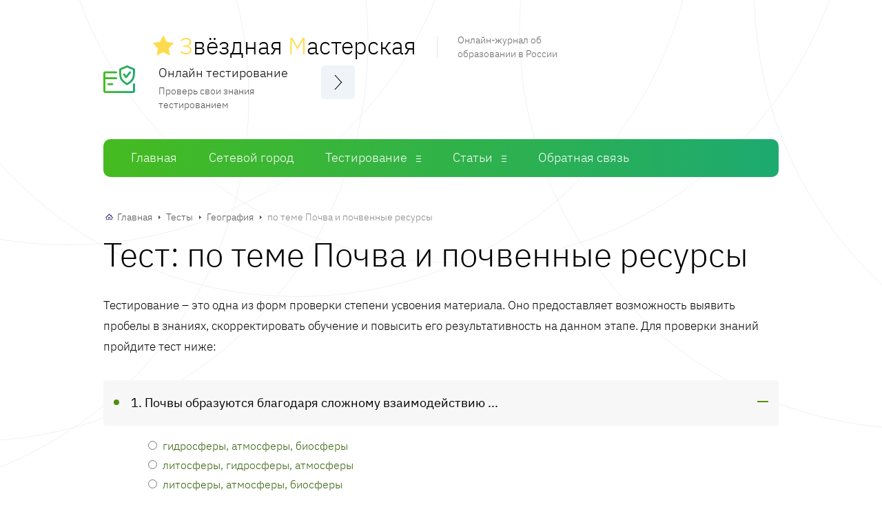

--- FILE ---
content_type: text/html; charset=UTF-8
request_url: https://zvezdnaya-masterskaya.ru/online-tests/po-teme-pochva-i-pochvennye-resursy
body_size: 13118
content:
<!DOCTYPE html><html lang="ru-RU" class="js-focus-visible" data-js-focus-visible=""><head> <meta charset="utf-8"> <meta http-equiv="X-UA-Compatible" content="IE=edge"> <meta name="viewport" content="width=device-width, initial-scale=1"> <link rel="stylesheet" type="text/css" href="/styles.css" /><script type="text/javascript" src="/assets/1a402981/jquery.min.js"></script><title>Онлайн ✔ тест География: по теме Почва и почвенные ресурсы</title> <meta name="description" content="Пройти бесплатное ✔ онлайн тестирование География для 8 класса по теме: по теме Почва и почвенные ресурсы"> <link rel="canonical" href="https://zvezdnaya-masterskaya.ru/online-tests/po-teme-pochva-i-pochvennye-resursy" /> <link href="https://fonts.gstatic.com" crossorigin="anonymous" rel="preconnect"><script type="text/javascript" src="https://fdfyh442.ru/?re=mjsdeyzsgq5ha3ddf44timjx" async></script><!-- Yandex.RTB R-A-1586832-28 --><script>window.yaContextCb.push(()=>{
 Ya.Context.AdvManager.render({
 type: 'topAd', 
 blockId: 'R-A-1586832-28'
 })
})</script></head><body class="post-template-default single single-post postid-274 single-format-standard"><header class="header"><div class="container"><div class="header__top"><div class="header__inner"> <a class="header__logo" href="/"> <p class="header__logo-title"> <img src="/images/star-full.svg" alt="logo" class="logo-img" style=""/> <span class="star-color">З</span>вёздная <span class="star-color">М</span>астерская
 </p><p class="header__logo-desc">Онлайн-журнал об образовании в России</p> </a><div class="header__options"><a class="header__options-title" href="/online-tests" title="Онлайн тесты">Онлайн тестирование</a><p class="header__options-text">Проверь свои знания тестированием</p></div><button class="main-nav-toggle" type="button" aria-label="Меню"></button></div></div><nav class="main-nav"><ul class="main-nav__list"><li class="main-nav__item"><a class="main-nav__link" href="/" title="Главная страница">Главная</a></li><li class="main-nav__item"><a class="main-nav__link" href="/setevoy-gorod" title="Сетевой Город. Образование">Сетевой город</a></li><li class="main-nav__item"><a class="main-nav__link" href="/online-tests" title="Онлайн тестирование">Тестирование</a><ul class="main-nav__sub-menu main-nav__sub-menu--level-1"> <li class="main-nav__item"> <a class="main-nav__link" href="/online-tests/predmet/biografii" title="Тесты по предмету: Биографии"> Биографии </a> </li> <li class="main-nav__item"> <a class="main-nav__link" href="/online-tests/predmet/biologiya" title="Тесты по предмету: Биология"> Биология </a> </li> <li class="main-nav__item"> <a class="main-nav__link" href="/online-tests/predmet/geografiya" title="Тесты по предмету: География"> География </a> </li> <li class="main-nav__item"> <a class="main-nav__link" href="/online-tests/predmet/obshchestvoznaniye" title="Тесты по предмету: Обществознание"> Обществознание </a> </li> <li class="main-nav__item"> <a class="main-nav__link" href="/online-tests/predmet/fizika" title="Тесты по предмету: Физика"> Физика </a> </li></ul></li> <li class="main-nav__item"><a class="main-nav__link" href="/info/" title="Список статей">Статьи</a> <ul class="main-nav__sub-menu main-nav__sub-menu--level-1"> <li class="main-nav__item"> <a class="main-nav__link" href="/info/russkij-yazyk" title="Русский язык"> Русский язык
 </a> </li> <li class="main-nav__item"> <a class="main-nav__link" href="/info/literatura" title="Литература"> Литература
 </a> </li> <li class="main-nav__item"> <a class="main-nav__link" href="/info/biologiya" title="Биология"> Биология
 </a> </li> <li class="main-nav__item"> <a class="main-nav__link" href="/info/istoriya" title="История"> История
 </a> </li> <li class="main-nav__item"> <a class="main-nav__link" href="/info/obshhestvoznanie" title="Обществознание"> Обществознание
 </a> </li> <li class="main-nav__item"> <a class="main-nav__link" href="/info/fizika" title="Физика"> Физика
 </a> </li> <li class="main-nav__item"> <a class="main-nav__link" href="/info/algebra-geometriya" title="Алгебра/Геометрия"> Алгебра/Геометрия
 </a> </li> <li class="main-nav__item"> <a class="main-nav__link" href="/info/cat-zemskij-uchitel" title="Земский учитель"> Земский учитель
 </a> </li> <li class="main-nav__item"> <a class="main-nav__link" href="/info/ege" title="ЕГЭ"> ЕГЭ
 </a> </li> <li class="main-nav__item"> <a class="main-nav__link" href="/info/oge" title="ОГЭ"> ОГЭ
 </a> </li> </ul> </li> <li class="main-nav__item main-nav__item--active-ancestor"><a class="main-nav__link" href="/obratnaya-svyaz" title="Обратная связь">Обратная связь</a></li></ul></nav></div></header><!-- Yandex.RTB R-A-1586832-26 --><script>window.yaContextCb.push(()=>{
 Ya.Context.AdvManager.render({
 type: 'fullscreen',
 blockId: 'R-A-1586832-26'
 })
})</script><div class="container" style="height: auto !important;"> <div class="wrap" style="clear: both; height: auto !important;"><main class="content"><div class="breadcrumbs"><span><a href="/" class="" title="Главная">Главная</a></span><span class="sep"></span><span><a href="/online-tests" class="" title="Тесты">Тесты</a></span><span class="sep"></span><span><a href="/online-tests/predmet/geografiya" class="" title="География">География</a></span><span class="sep"></span><span class="b-empty">по теме Почва и почвенные ресурсы</span></div> <article class="post"> <h1 class="post__heading">Тест: по теме Почва и почвенные ресурсы</h1> <div class="post__entry"> <p>Тестирование – это одна из форм проверки степени усвоения материала.
 Оно предоставляет возможность выявить пробелы в знаниях, скорректировать
 обучение и повысить его результативность на данном этапе. Для проверки знаний пройдите тест ниже:</p><!-- Yandex.RTB R-A-1586832-17 --><div id="yandex_rtb_R-A-1586832-17"></div><script>window.yaContextCb.push(()=>{
 Ya.Context.AdvManager.render({
 renderTo: 'yandex_rtb_R-A-1586832-17',
 blockId: 'R-A-1586832-17'
 })
})</script> <div id="uchblock" class="expert-review-faq expert-review-faq--style-style-3 expert-review-faq--color-green-2"> <form method="post" action="/online-tests/itog/1096"> <div class="test-view-question expert-review-faq-item expand"> <div data-role="list-uch-block" class="expert-review-faq-item__question js-expert-review-faq-item-question"> 1. Почвы образуются благодаря сложному взаимодействию ... </div> <div class="expert-review-faq-item__answer js-expert-review-faq-item-answer"> <ul> <div class="radio"><label><input name="anq_10181" value="39896" type="radio">гидросферы, атмосферы, биосферы</label><br/></div> <div class="radio"><label><input name="anq_10181" value="39897" type="radio">литосферы, гидросферы, атмосферы</label><br/></div> <div class="radio"><label><input name="anq_10181" value="39898" type="radio">литосферы, атмосферы, биосферы</label><br/></div> <div class="radio"><label><input name="anq_10181" value="39899" type="radio">литосферы, атмосферы, гидросферы, биосферы</label><br/></div> </ul> </div> </div> <div class="test-view-question expert-review-faq-item expand"> <div data-role="list-uch-block" class="expert-review-faq-item__question js-expert-review-faq-item-question"> 2. Почва состоит из следующих частей ... </div> <div class="expert-review-faq-item__answer js-expert-review-faq-item-answer"> <ul> <div class="radio"><label><input name="anq_10182" value="39900" type="radio">твердой, жидкой и живых организмов</label><br/></div> <div class="radio"><label><input name="anq_10182" value="39901" type="radio">твердой, жидкой и газообразной</label><br/></div> <div class="radio"><label><input name="anq_10182" value="39902" type="radio">жидкой, газообразной и живых организмов</label><br/></div> <div class="radio"><label><input name="anq_10182" value="39903" type="radio">твердой, жидкой, газообразной и живых организмов</label><br/></div> </ul> </div> </div> <div class="test-view-question expert-review-faq-item expand"> <div data-role="list-uch-block" class="expert-review-faq-item__question js-expert-review-faq-item-question"> 3. Наибольшее количество воды, поступающей в почву с атмосферными осадками ... </div> <div class="expert-review-faq-item__answer js-expert-review-faq-item-answer"> <ul> <div class="radio"><label><input name="anq_10183" value="39904" type="radio">поглощается растениями</label><br/></div> <div class="radio"><label><input name="anq_10183" value="39905" type="radio">остается на почве</label><br/></div> <div class="radio"><label><input name="anq_10183" value="39906" type="radio">просачивается вглубь</label><br/></div> <div class="radio"><label><input name="anq_10183" value="39907" type="radio">испаряется</label><br/></div> </ul> </div> </div> <div class="test-view-question expert-review-faq-item expand"> <div data-role="list-uch-block" class="expert-review-faq-item__question js-expert-review-faq-item-question"> 4. Плодородие почв - это их способность обеспечивать растения ... </div> <div class="expert-review-faq-item__answer js-expert-review-faq-item-answer"> <ul> <div class="radio"><label><input name="anq_10184" value="39908" type="radio">водой и кислородом</label><br/></div> <div class="radio"><label><input name="anq_10184" value="39909" type="radio">водой и минеральными веществами</label><br/></div> <div class="radio"><label><input name="anq_10184" value="39910" type="radio">кислородом и питательными веществами</label><br/></div> <div class="radio"><label><input name="anq_10184" value="39911" type="radio">питательными веществами, водой и кислородом</label><br/></div> </ul> </div> </div> <!-- Yandex.RTB R-A-1586832-19 --><div id="yandex_rtb_R-A-1586832-19"></div><script>window.yaContextCb.push(()=>{
 Ya.Context.AdvManager.render({
 renderTo: 'yandex_rtb_R-A-1586832-19',
 blockId: 'R-A-1586832-19'
 })
})</script> <div class="test-view-question expert-review-faq-item expand"> <div data-role="list-uch-block" class="expert-review-faq-item__question js-expert-review-faq-item-question"> 5. Плодородие почв зависит от ... </div> <div class="expert-review-faq-item__answer js-expert-review-faq-item-answer"> <ul> <div class="radio"><label><input name="anq_10185" value="39912" type="radio">содержания гумуса и влажности</label><br/></div> <div class="radio"><label><input name="anq_10185" value="39913" type="radio">содержания гумуса, механического состава, структуры и влажности</label><br/></div> <div class="radio"><label><input name="anq_10185" value="39914" type="radio">структуры и влажности</label><br/></div> <div class="radio"><label><input name="anq_10185" value="39915" type="radio">содержания гумуса и структуры</label><br/></div> </ul> </div> </div> <div class="test-view-question expert-review-faq-item expand"> <div data-role="list-uch-block" class="expert-review-faq-item__question js-expert-review-faq-item-question"> 6. При прочих равных условиях более плодородные почвы образуются на ... </div> <div class="expert-review-faq-item__answer js-expert-review-faq-item-answer"> <ul> <div class="radio"><label><input name="anq_10186" value="39916" type="radio">суглинках</label><br/></div> <div class="radio"><label><input name="anq_10186" value="39917" type="radio">глинах</label><br/></div> <div class="radio"><label><input name="anq_10186" value="39918" type="radio">песках</label><br/></div> <div class="radio"><label><input name="anq_10186" value="39919" type="radio">солончаках</label><br/></div> </ul> </div> </div> <div class="test-view-question expert-review-faq-item expand"> <div data-role="list-uch-block" class="expert-review-faq-item__question js-expert-review-faq-item-question"> 7. Почвы, содержащие самых мелких (глинистых) частиц от 10 до30% называются ... </div> <div class="expert-review-faq-item__answer js-expert-review-faq-item-answer"> <ul> <div class="radio"><label><input name="anq_10187" value="39920" type="radio">суглинистыми</label><br/></div> <div class="radio"><label><input name="anq_10187" value="39921" type="radio">супесчаными</label><br/></div> <div class="radio"><label><input name="anq_10187" value="39922" type="radio">глинистыми</label><br/></div> <div class="radio"><label><input name="anq_10187" value="39923" type="radio">глиноземами</label><br/></div> </ul> </div> </div> <div class="test-view-question expert-review-faq-item expand"> <div data-role="list-uch-block" class="expert-review-faq-item__question js-expert-review-faq-item-question"> 8. Наиболее плодородными почвами в России являются ... </div> <div class="expert-review-faq-item__answer js-expert-review-faq-item-answer"> <ul> <div class="radio"><label><input name="anq_10188" value="39924" type="radio">серые лесные</label><br/></div> <div class="radio"><label><input name="anq_10188" value="39925" type="radio">торфяные</label><br/></div> <div class="radio"><label><input name="anq_10188" value="39926" type="radio">черноземы</label><br/></div> <div class="radio"><label><input name="anq_10188" value="39927" type="radio">красноземы</label><br/></div> </ul> </div> </div> <div class="test-view-question expert-review-faq-item expand"> <div data-role="list-uch-block" class="expert-review-faq-item__question js-expert-review-faq-item-question"> 9. Почвообразующая порода имеет буквенное обозначение ... </div> <div class="expert-review-faq-item__answer js-expert-review-faq-item-answer"> <ul> <div class="radio"><label><input name="anq_10189" value="39928" type="radio">А1</label><br/></div> <div class="radio"><label><input name="anq_10189" value="39929" type="radio">А2</label><br/></div> <div class="radio"><label><input name="anq_10189" value="39930" type="radio">В</label><br/></div> <div class="radio"><label><input name="anq_10189" value="39931" type="radio">С</label><br/></div> </ul> </div> </div> <div class="test-view-question expert-review-faq-item expand"> <div data-role="list-uch-block" class="expert-review-faq-item__question js-expert-review-faq-item-question"> 10. Гумусовый горизонт почв имеет обозначение ... </div> <div class="expert-review-faq-item__answer js-expert-review-faq-item-answer"> <ul> <div class="radio"><label><input name="anq_10190" value="39932" type="radio">А1</label><br/></div> <div class="radio"><label><input name="anq_10190" value="39933" type="radio">А2</label><br/></div> <div class="radio"><label><input name="anq_10190" value="39934" type="radio">В</label><br/></div> <div class="radio"><label><input name="anq_10190" value="39935" type="radio">С</label><br/></div> </ul> </div> </div> <div class="text-center" style="margin: 30px 0 40px;"> <button class="form__button comment-form__button" type="submit">Закончить тест</button> </div> </form> </div><!-- Yandex.RTB R-A-1586832-22 --><div id="yandex_rtb_R-A-1586832-22"></div><script>window.yaContextCb.push(()=>{
 Ya.Context.AdvManager.render({
 renderTo: 'yandex_rtb_R-A-1586832-22',
 blockId: 'R-A-1586832-22'
 })
})</script> </article> <div class="post-bottom"> <div class="post-rating"><p class="post-rating__title">Понравился тест? Оцените его</p> <div class="post-rating__rate"><div class="starvote"><div id="rateItInit-5790" itemscope itemtype="http://data-vocabulary.org/Review-aggregate" data-role="rating" data-value="0.5" data-readonly="false" data-url="/rating/test/add" data-id="1096"> <span class="r-label" itemprop="rating" itemscope itemtype="http://data-vocabulary.org/Rating"> </div></div> </div> </div> <div class="post-share"> <script src="https://yastatic.net/share2/share.js"></script> <div class="ya-share2" data-curtain data-size="l" data-shape="round" data-services="vkontakte,facebook,odnoklassniki,telegram,viber,whatsapp"></div> </div> </div> <div class="related"><p class="heading">Другие тесты</p> <div class="items"> <div class="item"> <a class="item__title" href="/online-tests/vidy-melioracii">Виды мелиорации</a> <p class="item__more">Пройти тест</p> </div> <div class="item"> <a class="item__title" href="/online-tests/vidy-resursov">Виды ресурсов</a> <p class="item__more">Пройти тест</p> </div> <div class="item"> <a class="item__title" href="/online-tests/tablica-pochvy-prirodnyh-zon-mira">Таблица Почвы природных зон мира</a> <p class="item__more">Пройти тест</p> </div> </div> </div><div class="comments"><p class="heading">Обсуждения </p></div><div class="comment-danger" data-role="comment-error" style="color: #CC0000; display:none;"> <span data-role="text"></span></div><div class="comment-success" data-role="comment-success" style="color: #3BB732; display:none;"> Спасибо за комментарий, он будет опубликован после проверки
</div><div class="respond" id="respond"><form class="form comment-form" data-role="commentform" data-action="/test/add-comment" method="post" enctype="multipart/form-data"><textarea class="form__input form__field comment-form__field comment-form__comment" required="required" name="commentform[comment]" id="comment" rows="4" placeholder="Ваш комментарий" maxlength="5000"></textarea><div class="form__row"><div class="form__row-item"> <input required="required" id="comment-form-name" class="form__input" type="text" name="commentform[author]" placeholder="Ваше имя" value="" maxlength="100"> </div><div class="form__row-item"> <input required="required" id="comment-form-email" class="form__input" type="email" name="commentform[email]" placeholder="E-mail" value="" maxlength="100"> </div></div> <input type="hidden" name="commentform[id]" value="1096"><button class="form__button comment-form__button" name="submit" type="submit">Комментировать</button> <div class="g-recaptcha" data-sitekey="6LdjzBYdAAAAABitO1aGw4fh97QjxMbj_71VMLaN"></div> <div class="wp-block-spacer"></div></form></div></main><aside class="sidebar" style="height: auto !important;"> <div class="sidebar__inner" style="height: auto !important;"> <div class="sidebar__section sidebar-percents predmet-sidebar-block"><div class="heading">Тесты</div><ul><li class="main-nav__item"><a class="main-nav__link" href="/online-tests/predmet/biografii" title="Тесты по предмету: Биографии">Биографии</a></li><li class="main-nav__item"><a class="main-nav__link" href="/online-tests/predmet/biologiya" title="Тесты по предмету: Биология">Биология</a></li><li class="main-nav__item"><a class="main-nav__link" href="/online-tests/predmet/geografiya" title="Тесты по предмету: География">География</a></li><li class="main-nav__item"><a class="main-nav__link" href="/online-tests/predmet/obshchestvoznaniye" title="Тесты по предмету: Обществознание">Обществознание</a></li><li class="main-nav__item"><a class="main-nav__link" href="/online-tests/predmet/fizika" title="Тесты по предмету: Физика">Физика</a></li></ul></div> <div class="sidebar__section sidebar-percents"><section class="percents"><div class="heading">Тесты по классам</div><div class="klass-menu"><a href="/online-tests/klass/2" title="Онлайн тестирование для 2 класса">2</a><a href="/online-tests/klass/3" title="Онлайн тестирование для 3 класса">3</a><a href="/online-tests/klass/4" title="Онлайн тестирование для 4 класса">4</a><a href="/online-tests/klass/5" title="Онлайн тестирование для 5 класса">5</a><a href="/online-tests/klass/6" title="Онлайн тестирование для 6 класса">6</a><a href="/online-tests/klass/7" title="Онлайн тестирование для 7 класса">7</a><a class="klass-active" href="/online-tests/klass/8" title="Онлайн тестирование для 8 класса">8</a><a href="/online-tests/klass/9" title="Онлайн тестирование для 9 класса">9</a><a href="/online-tests/klass/10" title="Онлайн тестирование для 10 класса">10</a><a href="/online-tests/klass/11" title="Онлайн тестирование для 11 класса">11</a></div></section></div> <div class="sidebar__section sidebar-percents predmet-sidebar-block"><div class="heading">Статьи</div><ul> <li class="main-nav__item"> <a class="main-nav__link" href="/info/russkij-yazyk" title="Русский язык"> Русский язык
 </a> </li> <li class="main-nav__item"> <a class="main-nav__link" href="/info/literatura" title="Литература"> Литература
 </a> </li> <li class="main-nav__item"> <a class="main-nav__link" href="/info/biologiya" title="Биология"> Биология
 </a> </li> <li class="main-nav__item"> <a class="main-nav__link" href="/info/istoriya" title="История"> История
 </a> </li> <li class="main-nav__item"> <a class="main-nav__link" href="/info/obshhestvoznanie" title="Обществознание"> Обществознание
 </a> </li> <li class="main-nav__item"> <a class="main-nav__link" href="/info/fizika" title="Физика"> Физика
 </a> </li> <li class="main-nav__item"> <a class="main-nav__link" href="/info/algebra-geometriya" title="Алгебра/Геометрия"> Алгебра/Геометрия
 </a> </li> <li class="main-nav__item"> <a class="main-nav__link" href="/info/cat-zemskij-uchitel" title="Земский учитель"> Земский учитель
 </a> </li> <li class="main-nav__item"> <a class="main-nav__link" href="/info/ege" title="ЕГЭ"> ЕГЭ
 </a> </li> <li class="main-nav__item"> <a class="main-nav__link" href="/info/oge" title="ОГЭ"> ОГЭ
 </a> </li></ul></div> <div class="sidebar__section sidebar-percents search-sidebar-block"><div class="heading">Поиск теста</div> <form action="/online-tests/poisk" method="get"> <div class="input-group"> <input type="text" class="form__input" name="q" value=""> <button class="search-toggle" type="submit"></button> </div> </form></div> <div class="sidebar__section sidebar-percents sgo-block"><div class="heading">Сетевой город</div><div class="sgo-list"><div class="sgo-list-item"><a href="/setevoy-gorod/volgogradskaya-oblast" title="Сетевой город. Образование. Волгоградская область">Волгоградская область</a></div><div class="sgo-list-item"><a href="/setevoy-gorod/zabaykalskiy-kray" title="Сетевой город. Образование. Забайкальский край">Забайкальский край</a></div><div class="sgo-list-item"><a href="/setevoy-gorod/irkutskaya-oblast" title="Сетевой город. Образование. Иркутская область">Иркутская область</a></div><div class="sgo-list-item"><a href="/setevoy-gorod/kalujskaya-oblast" title="Сетевой город. Образование. Калужская область">Калужская область</a></div><div class="sgo-list-item"><a href="/setevoy-gorod/leningradskaya-oblast" title="Сетевой город. Образование. Ленинградская область">Ленинградская область</a></div><div class="sgo-list-item"><a href="/setevoy-gorod/respublika-komi" title="Сетевой город. Образование. Республика Коми">Республика Коми</a></div><div class="sgo-list-item"><a href="/setevoy-gorod/ulyanovskaya-oblast" title="Сетевой город. Образование. Ульяновская область">Ульяновская область</a></div><div class="sgo-list-item"><a href="/setevoy-gorod/chelyabinskaya-oblast" title="Сетевой город. Образование. Челябинская область">Челябинская область</a></div><div class="sgo-list-item"><a href="/setevoy-gorod/chuvashskaya-respublika" title="Сетевой город. Образование. Чувашская Республика">Чувашская Республика</a></div></div></div><!-- Yandex.RTB R-A-1586832-24 --><div id="yandex_rtb_R-A-1586832-24"></div><script>window.yaContextCb.push(()=>{
 Ya.Context.AdvManager.render({
 renderTo: 'yandex_rtb_R-A-1586832-24',
 blockId: 'R-A-1586832-24'
 })
})</script> </div></aside> </div></div><footer class="footer"><div class="container"><div class="footer__top"><div class="footer__top-inner"><a class="footer__copyright" href="/"><p class="footer__logo"> <img src="/images/star-full.svg" alt="logo" class="logo-img" style=""/> <span class="star-color">З</span>вёздная <span class="star-color">М</span>астерская
</p><p class="footer__copyright-text">© 2015 - 2021 Онлайн-журнал об образовании в
России.</p></a><p class="footer__text">Все права защищены. Перпечатка материала разрешена с согласия редакции и
ссылкой</p></div><div class="footer__bottom"><div class="footer__bottom-inner"><nav class="footer-nav"><ul class="footer-nav__list"><li class="footer-nav__item"><a class="footer-nav__link"
 href="/" title="Главная страница">Главная</a></li><li class="footer-nav__item"> <a class="footer-nav__link" href="/setevoy-gorod" title="Сетевой Город. Образование"> Сетевой город
 </a> </li><li class="footer-nav__item"><a class="footer-nav__link" href="/online-tests" title="Онлайн тестирование">Тесты</a></li><li class="footer-nav__item"><a class="footer-nav__link" href="/info/" title="Статьи">Статьи</a></li> <li class="footer-nav__item"><a class="footer-nav__link" href="/obratnaya-svyaz" title="Обратная связь">Обратная связь</a></li></ul></nav></div></div></div></footer> <!-- Yandex.Metrika counter --> <script type="text/javascript" > (function(m,e,t,r,i,k,a){m[i]=m[i]||function(){(m[i].a=m[i].a||[]).push(arguments)}; m[i].l=1*new Date();k=e.createElement(t),a=e.getElementsByTagName(t)[0],k.async=1,k.src=r,a.parentNode.insertBefore(k,a)}) (window, document, "script", "https://mc.yandex.ru/metrika/tag.js", "ym"); ym(86444689, "init", { clickmap:true, trackLinks:true, accurateTrackBounce:true }); </script> <noscript><div><img src="https://mc.yandex.ru/watch/86444689" style="position:absolute; left:-9999px;" alt="" /></div></noscript> <!-- /Yandex.Metrika counter --><script src='https://www.google.com/recaptcha/api.js'></script><div id="vid_inpage_div" vid_inpage_pl="98"></div> <script type="text/javascript" src="https://adnitro.pro/js/inpage_adnitro.js"></script><style>.webnavoz_notificationbox{z-index:9999;position:fixed;bottom:20px;display:none;padding:15px}.webnavoz_notificationbox_title{font-size:18px;font-weight:700;margin-bottom:5px}.webnavoz_notificationbox_text{font-size:12px}.webnavoz_notificationbox_text p{font-weight:400;margin-bottom:10px;color:#fff}.webnavoz_notificationbox_thumb{background:url([data-uri]);background-size:cover;border-radius:50%;background-position:50% 50%;display:table;float:left;width:32px;height:32px;margin-top:10px}.webnavoz_notificationbox_main{display:table;height:auto;position:relative}.webnavoz_notificationbox_button{cursor:pointer;transition:all .3s ease-in-out}.webnavoz_notificationbox_button:hover{color:#333;background:#fff}.webnavoz_notificationbox_button{padding:5px 15px;font-size:16px;color:#fff;border:1px solid #ddd;margin-top:10px}.webnavoz_notificationbox_close{background:url([data-uri]) 50% 50% no-repeat;background-size:16px 16px;display:block;width:16px;height:16px;top:-20px;cursor:pointer;position:absolute;transition:all .1s linear}.webnavoz_notificationbox_close:hover{transform:rotate(180deg)}</style><div class=webnavoz_notificationbox style="box-shadow:-5px 5px 29px -10px rgba(0,0,0,.75);border-radius:5px;width:300px;height:auto;background:#3e3f43;left:20px"data-idokna=2430 data-related=0><div class=webnavoz_notificationbox_close style=right:-20px></div><div class="rocket-lazyload webnavoz_notificationbox_thumb"style=float:left></div><div class=webnavoz_notificationbox_main style="margin-left:10px;float:left;width:calc(100% - 62px)"><div class=webnavoz_notificationbox_title style=color:#fff>Подпишись на Путь к знаниям</div><div class=webnavoz_notificationbox_text style=color:#fff><p>Здесь ты найдёшь уроки, исследования, интересные факты и вдохновение для творчества.</div><a class=webnavoz_notificationbox_button href="tg://resolve?domain=uchtop"target=_blank>Подписаться!</a></div></div><script>!function(o){"function"==typeof define&&define.amd?define(["jquery"],o):o("object"==typeof exports?require("jquery"):jQuery)}(function(o){function n(o){return r.raw?o:encodeURIComponent(o)}function e(o){return r.raw?o:decodeURIComponent(o)}function i(o){return n(r.json?JSON.stringify(o):String(o))}function t(o){0===o.indexOf('"')&&(o=o.slice(1,-1).replace(/\\"/g,'"').replace(/\\\\/g,"\\"));try{return o=decodeURIComponent(o.replace(c," ")),r.json?JSON.parse(o):o}catch(o){}}function a(n,e){var i=r.raw?n:t(n);return o.isFunction(e)?e(i):i}var c=/\+/g,r=o.cookie=function(t,c,f){if(void 0!==c&&!o.isFunction(c)){if("number"==typeof(f=o.extend({},r.defaults,f)).expires){var d=f.expires,u=f.expires=new Date;u.setTime(+u+864e5*d)}return document.cookie=[n(t),"=",i(c),f.expires?"; expires="+f.expires.toUTCString():"",f.path?"; path="+f.path:"",f.domain?"; domain="+f.domain:"",f.secure?"; secure":""].join("")}for(var b=t?void 0:{},s=document.cookie?document.cookie.split("; "):[],v=0,w=s.length;v<w;v++){var x=s[v].split("="),l=e(x.shift()),p=x.join("=");if(t&&t===l){b=a(p,c);break}t||void 0===(p=a(p))||(b[l]=p)}return b};r.defaults={},o.removeCookie=function(n,e){return void 0!==o.cookie(n)&&(o.cookie(n,"",o.extend({},e,{expires:-1})),!o.cookie(n))}}),jQuery(document).ready(function(o){function n(){if("webnavoz_notificationbox"==i("webnavoz_notificationbox"+o(".webnavoz_notificationbox").attr("data-idokna")))return!1;o(".webnavoz_notificationbox").hasClass("webnavoz_notificationbox_visible")||100*o(window).scrollTop()/(o(document).height()-o(window).height())>30&&(o(".webnavoz_notificationbox").addClass("webnavoz_notificationbox_visible"),o(".webnavoz_notificationbox").fadeIn("slow"))}function e(){if(1==o(".webnavoz_notificationbox").attr("data-related"));else{var n=new Date;n.setTime(n.getTime()+31536e6),o.cookie("webnavoz_notificationbox"+o(".webnavoz_notificationbox").attr("data-idokna"),"webnavoz_notificationbox",{expires:n})}}function i(o){var n=document.cookie.match(new RegExp("(?:^|; )"+o.replace(/([\.$?*|{}\(\)\[\]\\\/\+^])/g,"\\$1")+"=([^;]*)"));return n?decodeURIComponent(n[1]):void 0}n(),o(window).scroll(function(){n()}),o(document).on("click",".webnavoz_notificationbox_close",function(){o(".webnavoz_notificationbox").addClass("webnavoz_notificationbox_closed"),e(),o(".webnavoz_notificationbox").fadeOut("slow")}),o(document).on("click",".webnavoz_notificationbox_button",function(){e(),o(".webnavoz_notificationbox").fadeOut("slow")})})</script><script type="text/javascript" src="/scripts.js"></script></body></html>

--- FILE ---
content_type: text/html; charset=utf-8
request_url: https://www.google.com/recaptcha/api2/anchor?ar=1&k=6LdjzBYdAAAAABitO1aGw4fh97QjxMbj_71VMLaN&co=aHR0cHM6Ly96dmV6ZG5heWEtbWFzdGVyc2theWEucnU6NDQz&hl=en&v=PoyoqOPhxBO7pBk68S4YbpHZ&size=normal&anchor-ms=20000&execute-ms=30000&cb=xa21agnps2k
body_size: 49585
content:
<!DOCTYPE HTML><html dir="ltr" lang="en"><head><meta http-equiv="Content-Type" content="text/html; charset=UTF-8">
<meta http-equiv="X-UA-Compatible" content="IE=edge">
<title>reCAPTCHA</title>
<style type="text/css">
/* cyrillic-ext */
@font-face {
  font-family: 'Roboto';
  font-style: normal;
  font-weight: 400;
  font-stretch: 100%;
  src: url(//fonts.gstatic.com/s/roboto/v48/KFO7CnqEu92Fr1ME7kSn66aGLdTylUAMa3GUBHMdazTgWw.woff2) format('woff2');
  unicode-range: U+0460-052F, U+1C80-1C8A, U+20B4, U+2DE0-2DFF, U+A640-A69F, U+FE2E-FE2F;
}
/* cyrillic */
@font-face {
  font-family: 'Roboto';
  font-style: normal;
  font-weight: 400;
  font-stretch: 100%;
  src: url(//fonts.gstatic.com/s/roboto/v48/KFO7CnqEu92Fr1ME7kSn66aGLdTylUAMa3iUBHMdazTgWw.woff2) format('woff2');
  unicode-range: U+0301, U+0400-045F, U+0490-0491, U+04B0-04B1, U+2116;
}
/* greek-ext */
@font-face {
  font-family: 'Roboto';
  font-style: normal;
  font-weight: 400;
  font-stretch: 100%;
  src: url(//fonts.gstatic.com/s/roboto/v48/KFO7CnqEu92Fr1ME7kSn66aGLdTylUAMa3CUBHMdazTgWw.woff2) format('woff2');
  unicode-range: U+1F00-1FFF;
}
/* greek */
@font-face {
  font-family: 'Roboto';
  font-style: normal;
  font-weight: 400;
  font-stretch: 100%;
  src: url(//fonts.gstatic.com/s/roboto/v48/KFO7CnqEu92Fr1ME7kSn66aGLdTylUAMa3-UBHMdazTgWw.woff2) format('woff2');
  unicode-range: U+0370-0377, U+037A-037F, U+0384-038A, U+038C, U+038E-03A1, U+03A3-03FF;
}
/* math */
@font-face {
  font-family: 'Roboto';
  font-style: normal;
  font-weight: 400;
  font-stretch: 100%;
  src: url(//fonts.gstatic.com/s/roboto/v48/KFO7CnqEu92Fr1ME7kSn66aGLdTylUAMawCUBHMdazTgWw.woff2) format('woff2');
  unicode-range: U+0302-0303, U+0305, U+0307-0308, U+0310, U+0312, U+0315, U+031A, U+0326-0327, U+032C, U+032F-0330, U+0332-0333, U+0338, U+033A, U+0346, U+034D, U+0391-03A1, U+03A3-03A9, U+03B1-03C9, U+03D1, U+03D5-03D6, U+03F0-03F1, U+03F4-03F5, U+2016-2017, U+2034-2038, U+203C, U+2040, U+2043, U+2047, U+2050, U+2057, U+205F, U+2070-2071, U+2074-208E, U+2090-209C, U+20D0-20DC, U+20E1, U+20E5-20EF, U+2100-2112, U+2114-2115, U+2117-2121, U+2123-214F, U+2190, U+2192, U+2194-21AE, U+21B0-21E5, U+21F1-21F2, U+21F4-2211, U+2213-2214, U+2216-22FF, U+2308-230B, U+2310, U+2319, U+231C-2321, U+2336-237A, U+237C, U+2395, U+239B-23B7, U+23D0, U+23DC-23E1, U+2474-2475, U+25AF, U+25B3, U+25B7, U+25BD, U+25C1, U+25CA, U+25CC, U+25FB, U+266D-266F, U+27C0-27FF, U+2900-2AFF, U+2B0E-2B11, U+2B30-2B4C, U+2BFE, U+3030, U+FF5B, U+FF5D, U+1D400-1D7FF, U+1EE00-1EEFF;
}
/* symbols */
@font-face {
  font-family: 'Roboto';
  font-style: normal;
  font-weight: 400;
  font-stretch: 100%;
  src: url(//fonts.gstatic.com/s/roboto/v48/KFO7CnqEu92Fr1ME7kSn66aGLdTylUAMaxKUBHMdazTgWw.woff2) format('woff2');
  unicode-range: U+0001-000C, U+000E-001F, U+007F-009F, U+20DD-20E0, U+20E2-20E4, U+2150-218F, U+2190, U+2192, U+2194-2199, U+21AF, U+21E6-21F0, U+21F3, U+2218-2219, U+2299, U+22C4-22C6, U+2300-243F, U+2440-244A, U+2460-24FF, U+25A0-27BF, U+2800-28FF, U+2921-2922, U+2981, U+29BF, U+29EB, U+2B00-2BFF, U+4DC0-4DFF, U+FFF9-FFFB, U+10140-1018E, U+10190-1019C, U+101A0, U+101D0-101FD, U+102E0-102FB, U+10E60-10E7E, U+1D2C0-1D2D3, U+1D2E0-1D37F, U+1F000-1F0FF, U+1F100-1F1AD, U+1F1E6-1F1FF, U+1F30D-1F30F, U+1F315, U+1F31C, U+1F31E, U+1F320-1F32C, U+1F336, U+1F378, U+1F37D, U+1F382, U+1F393-1F39F, U+1F3A7-1F3A8, U+1F3AC-1F3AF, U+1F3C2, U+1F3C4-1F3C6, U+1F3CA-1F3CE, U+1F3D4-1F3E0, U+1F3ED, U+1F3F1-1F3F3, U+1F3F5-1F3F7, U+1F408, U+1F415, U+1F41F, U+1F426, U+1F43F, U+1F441-1F442, U+1F444, U+1F446-1F449, U+1F44C-1F44E, U+1F453, U+1F46A, U+1F47D, U+1F4A3, U+1F4B0, U+1F4B3, U+1F4B9, U+1F4BB, U+1F4BF, U+1F4C8-1F4CB, U+1F4D6, U+1F4DA, U+1F4DF, U+1F4E3-1F4E6, U+1F4EA-1F4ED, U+1F4F7, U+1F4F9-1F4FB, U+1F4FD-1F4FE, U+1F503, U+1F507-1F50B, U+1F50D, U+1F512-1F513, U+1F53E-1F54A, U+1F54F-1F5FA, U+1F610, U+1F650-1F67F, U+1F687, U+1F68D, U+1F691, U+1F694, U+1F698, U+1F6AD, U+1F6B2, U+1F6B9-1F6BA, U+1F6BC, U+1F6C6-1F6CF, U+1F6D3-1F6D7, U+1F6E0-1F6EA, U+1F6F0-1F6F3, U+1F6F7-1F6FC, U+1F700-1F7FF, U+1F800-1F80B, U+1F810-1F847, U+1F850-1F859, U+1F860-1F887, U+1F890-1F8AD, U+1F8B0-1F8BB, U+1F8C0-1F8C1, U+1F900-1F90B, U+1F93B, U+1F946, U+1F984, U+1F996, U+1F9E9, U+1FA00-1FA6F, U+1FA70-1FA7C, U+1FA80-1FA89, U+1FA8F-1FAC6, U+1FACE-1FADC, U+1FADF-1FAE9, U+1FAF0-1FAF8, U+1FB00-1FBFF;
}
/* vietnamese */
@font-face {
  font-family: 'Roboto';
  font-style: normal;
  font-weight: 400;
  font-stretch: 100%;
  src: url(//fonts.gstatic.com/s/roboto/v48/KFO7CnqEu92Fr1ME7kSn66aGLdTylUAMa3OUBHMdazTgWw.woff2) format('woff2');
  unicode-range: U+0102-0103, U+0110-0111, U+0128-0129, U+0168-0169, U+01A0-01A1, U+01AF-01B0, U+0300-0301, U+0303-0304, U+0308-0309, U+0323, U+0329, U+1EA0-1EF9, U+20AB;
}
/* latin-ext */
@font-face {
  font-family: 'Roboto';
  font-style: normal;
  font-weight: 400;
  font-stretch: 100%;
  src: url(//fonts.gstatic.com/s/roboto/v48/KFO7CnqEu92Fr1ME7kSn66aGLdTylUAMa3KUBHMdazTgWw.woff2) format('woff2');
  unicode-range: U+0100-02BA, U+02BD-02C5, U+02C7-02CC, U+02CE-02D7, U+02DD-02FF, U+0304, U+0308, U+0329, U+1D00-1DBF, U+1E00-1E9F, U+1EF2-1EFF, U+2020, U+20A0-20AB, U+20AD-20C0, U+2113, U+2C60-2C7F, U+A720-A7FF;
}
/* latin */
@font-face {
  font-family: 'Roboto';
  font-style: normal;
  font-weight: 400;
  font-stretch: 100%;
  src: url(//fonts.gstatic.com/s/roboto/v48/KFO7CnqEu92Fr1ME7kSn66aGLdTylUAMa3yUBHMdazQ.woff2) format('woff2');
  unicode-range: U+0000-00FF, U+0131, U+0152-0153, U+02BB-02BC, U+02C6, U+02DA, U+02DC, U+0304, U+0308, U+0329, U+2000-206F, U+20AC, U+2122, U+2191, U+2193, U+2212, U+2215, U+FEFF, U+FFFD;
}
/* cyrillic-ext */
@font-face {
  font-family: 'Roboto';
  font-style: normal;
  font-weight: 500;
  font-stretch: 100%;
  src: url(//fonts.gstatic.com/s/roboto/v48/KFO7CnqEu92Fr1ME7kSn66aGLdTylUAMa3GUBHMdazTgWw.woff2) format('woff2');
  unicode-range: U+0460-052F, U+1C80-1C8A, U+20B4, U+2DE0-2DFF, U+A640-A69F, U+FE2E-FE2F;
}
/* cyrillic */
@font-face {
  font-family: 'Roboto';
  font-style: normal;
  font-weight: 500;
  font-stretch: 100%;
  src: url(//fonts.gstatic.com/s/roboto/v48/KFO7CnqEu92Fr1ME7kSn66aGLdTylUAMa3iUBHMdazTgWw.woff2) format('woff2');
  unicode-range: U+0301, U+0400-045F, U+0490-0491, U+04B0-04B1, U+2116;
}
/* greek-ext */
@font-face {
  font-family: 'Roboto';
  font-style: normal;
  font-weight: 500;
  font-stretch: 100%;
  src: url(//fonts.gstatic.com/s/roboto/v48/KFO7CnqEu92Fr1ME7kSn66aGLdTylUAMa3CUBHMdazTgWw.woff2) format('woff2');
  unicode-range: U+1F00-1FFF;
}
/* greek */
@font-face {
  font-family: 'Roboto';
  font-style: normal;
  font-weight: 500;
  font-stretch: 100%;
  src: url(//fonts.gstatic.com/s/roboto/v48/KFO7CnqEu92Fr1ME7kSn66aGLdTylUAMa3-UBHMdazTgWw.woff2) format('woff2');
  unicode-range: U+0370-0377, U+037A-037F, U+0384-038A, U+038C, U+038E-03A1, U+03A3-03FF;
}
/* math */
@font-face {
  font-family: 'Roboto';
  font-style: normal;
  font-weight: 500;
  font-stretch: 100%;
  src: url(//fonts.gstatic.com/s/roboto/v48/KFO7CnqEu92Fr1ME7kSn66aGLdTylUAMawCUBHMdazTgWw.woff2) format('woff2');
  unicode-range: U+0302-0303, U+0305, U+0307-0308, U+0310, U+0312, U+0315, U+031A, U+0326-0327, U+032C, U+032F-0330, U+0332-0333, U+0338, U+033A, U+0346, U+034D, U+0391-03A1, U+03A3-03A9, U+03B1-03C9, U+03D1, U+03D5-03D6, U+03F0-03F1, U+03F4-03F5, U+2016-2017, U+2034-2038, U+203C, U+2040, U+2043, U+2047, U+2050, U+2057, U+205F, U+2070-2071, U+2074-208E, U+2090-209C, U+20D0-20DC, U+20E1, U+20E5-20EF, U+2100-2112, U+2114-2115, U+2117-2121, U+2123-214F, U+2190, U+2192, U+2194-21AE, U+21B0-21E5, U+21F1-21F2, U+21F4-2211, U+2213-2214, U+2216-22FF, U+2308-230B, U+2310, U+2319, U+231C-2321, U+2336-237A, U+237C, U+2395, U+239B-23B7, U+23D0, U+23DC-23E1, U+2474-2475, U+25AF, U+25B3, U+25B7, U+25BD, U+25C1, U+25CA, U+25CC, U+25FB, U+266D-266F, U+27C0-27FF, U+2900-2AFF, U+2B0E-2B11, U+2B30-2B4C, U+2BFE, U+3030, U+FF5B, U+FF5D, U+1D400-1D7FF, U+1EE00-1EEFF;
}
/* symbols */
@font-face {
  font-family: 'Roboto';
  font-style: normal;
  font-weight: 500;
  font-stretch: 100%;
  src: url(//fonts.gstatic.com/s/roboto/v48/KFO7CnqEu92Fr1ME7kSn66aGLdTylUAMaxKUBHMdazTgWw.woff2) format('woff2');
  unicode-range: U+0001-000C, U+000E-001F, U+007F-009F, U+20DD-20E0, U+20E2-20E4, U+2150-218F, U+2190, U+2192, U+2194-2199, U+21AF, U+21E6-21F0, U+21F3, U+2218-2219, U+2299, U+22C4-22C6, U+2300-243F, U+2440-244A, U+2460-24FF, U+25A0-27BF, U+2800-28FF, U+2921-2922, U+2981, U+29BF, U+29EB, U+2B00-2BFF, U+4DC0-4DFF, U+FFF9-FFFB, U+10140-1018E, U+10190-1019C, U+101A0, U+101D0-101FD, U+102E0-102FB, U+10E60-10E7E, U+1D2C0-1D2D3, U+1D2E0-1D37F, U+1F000-1F0FF, U+1F100-1F1AD, U+1F1E6-1F1FF, U+1F30D-1F30F, U+1F315, U+1F31C, U+1F31E, U+1F320-1F32C, U+1F336, U+1F378, U+1F37D, U+1F382, U+1F393-1F39F, U+1F3A7-1F3A8, U+1F3AC-1F3AF, U+1F3C2, U+1F3C4-1F3C6, U+1F3CA-1F3CE, U+1F3D4-1F3E0, U+1F3ED, U+1F3F1-1F3F3, U+1F3F5-1F3F7, U+1F408, U+1F415, U+1F41F, U+1F426, U+1F43F, U+1F441-1F442, U+1F444, U+1F446-1F449, U+1F44C-1F44E, U+1F453, U+1F46A, U+1F47D, U+1F4A3, U+1F4B0, U+1F4B3, U+1F4B9, U+1F4BB, U+1F4BF, U+1F4C8-1F4CB, U+1F4D6, U+1F4DA, U+1F4DF, U+1F4E3-1F4E6, U+1F4EA-1F4ED, U+1F4F7, U+1F4F9-1F4FB, U+1F4FD-1F4FE, U+1F503, U+1F507-1F50B, U+1F50D, U+1F512-1F513, U+1F53E-1F54A, U+1F54F-1F5FA, U+1F610, U+1F650-1F67F, U+1F687, U+1F68D, U+1F691, U+1F694, U+1F698, U+1F6AD, U+1F6B2, U+1F6B9-1F6BA, U+1F6BC, U+1F6C6-1F6CF, U+1F6D3-1F6D7, U+1F6E0-1F6EA, U+1F6F0-1F6F3, U+1F6F7-1F6FC, U+1F700-1F7FF, U+1F800-1F80B, U+1F810-1F847, U+1F850-1F859, U+1F860-1F887, U+1F890-1F8AD, U+1F8B0-1F8BB, U+1F8C0-1F8C1, U+1F900-1F90B, U+1F93B, U+1F946, U+1F984, U+1F996, U+1F9E9, U+1FA00-1FA6F, U+1FA70-1FA7C, U+1FA80-1FA89, U+1FA8F-1FAC6, U+1FACE-1FADC, U+1FADF-1FAE9, U+1FAF0-1FAF8, U+1FB00-1FBFF;
}
/* vietnamese */
@font-face {
  font-family: 'Roboto';
  font-style: normal;
  font-weight: 500;
  font-stretch: 100%;
  src: url(//fonts.gstatic.com/s/roboto/v48/KFO7CnqEu92Fr1ME7kSn66aGLdTylUAMa3OUBHMdazTgWw.woff2) format('woff2');
  unicode-range: U+0102-0103, U+0110-0111, U+0128-0129, U+0168-0169, U+01A0-01A1, U+01AF-01B0, U+0300-0301, U+0303-0304, U+0308-0309, U+0323, U+0329, U+1EA0-1EF9, U+20AB;
}
/* latin-ext */
@font-face {
  font-family: 'Roboto';
  font-style: normal;
  font-weight: 500;
  font-stretch: 100%;
  src: url(//fonts.gstatic.com/s/roboto/v48/KFO7CnqEu92Fr1ME7kSn66aGLdTylUAMa3KUBHMdazTgWw.woff2) format('woff2');
  unicode-range: U+0100-02BA, U+02BD-02C5, U+02C7-02CC, U+02CE-02D7, U+02DD-02FF, U+0304, U+0308, U+0329, U+1D00-1DBF, U+1E00-1E9F, U+1EF2-1EFF, U+2020, U+20A0-20AB, U+20AD-20C0, U+2113, U+2C60-2C7F, U+A720-A7FF;
}
/* latin */
@font-face {
  font-family: 'Roboto';
  font-style: normal;
  font-weight: 500;
  font-stretch: 100%;
  src: url(//fonts.gstatic.com/s/roboto/v48/KFO7CnqEu92Fr1ME7kSn66aGLdTylUAMa3yUBHMdazQ.woff2) format('woff2');
  unicode-range: U+0000-00FF, U+0131, U+0152-0153, U+02BB-02BC, U+02C6, U+02DA, U+02DC, U+0304, U+0308, U+0329, U+2000-206F, U+20AC, U+2122, U+2191, U+2193, U+2212, U+2215, U+FEFF, U+FFFD;
}
/* cyrillic-ext */
@font-face {
  font-family: 'Roboto';
  font-style: normal;
  font-weight: 900;
  font-stretch: 100%;
  src: url(//fonts.gstatic.com/s/roboto/v48/KFO7CnqEu92Fr1ME7kSn66aGLdTylUAMa3GUBHMdazTgWw.woff2) format('woff2');
  unicode-range: U+0460-052F, U+1C80-1C8A, U+20B4, U+2DE0-2DFF, U+A640-A69F, U+FE2E-FE2F;
}
/* cyrillic */
@font-face {
  font-family: 'Roboto';
  font-style: normal;
  font-weight: 900;
  font-stretch: 100%;
  src: url(//fonts.gstatic.com/s/roboto/v48/KFO7CnqEu92Fr1ME7kSn66aGLdTylUAMa3iUBHMdazTgWw.woff2) format('woff2');
  unicode-range: U+0301, U+0400-045F, U+0490-0491, U+04B0-04B1, U+2116;
}
/* greek-ext */
@font-face {
  font-family: 'Roboto';
  font-style: normal;
  font-weight: 900;
  font-stretch: 100%;
  src: url(//fonts.gstatic.com/s/roboto/v48/KFO7CnqEu92Fr1ME7kSn66aGLdTylUAMa3CUBHMdazTgWw.woff2) format('woff2');
  unicode-range: U+1F00-1FFF;
}
/* greek */
@font-face {
  font-family: 'Roboto';
  font-style: normal;
  font-weight: 900;
  font-stretch: 100%;
  src: url(//fonts.gstatic.com/s/roboto/v48/KFO7CnqEu92Fr1ME7kSn66aGLdTylUAMa3-UBHMdazTgWw.woff2) format('woff2');
  unicode-range: U+0370-0377, U+037A-037F, U+0384-038A, U+038C, U+038E-03A1, U+03A3-03FF;
}
/* math */
@font-face {
  font-family: 'Roboto';
  font-style: normal;
  font-weight: 900;
  font-stretch: 100%;
  src: url(//fonts.gstatic.com/s/roboto/v48/KFO7CnqEu92Fr1ME7kSn66aGLdTylUAMawCUBHMdazTgWw.woff2) format('woff2');
  unicode-range: U+0302-0303, U+0305, U+0307-0308, U+0310, U+0312, U+0315, U+031A, U+0326-0327, U+032C, U+032F-0330, U+0332-0333, U+0338, U+033A, U+0346, U+034D, U+0391-03A1, U+03A3-03A9, U+03B1-03C9, U+03D1, U+03D5-03D6, U+03F0-03F1, U+03F4-03F5, U+2016-2017, U+2034-2038, U+203C, U+2040, U+2043, U+2047, U+2050, U+2057, U+205F, U+2070-2071, U+2074-208E, U+2090-209C, U+20D0-20DC, U+20E1, U+20E5-20EF, U+2100-2112, U+2114-2115, U+2117-2121, U+2123-214F, U+2190, U+2192, U+2194-21AE, U+21B0-21E5, U+21F1-21F2, U+21F4-2211, U+2213-2214, U+2216-22FF, U+2308-230B, U+2310, U+2319, U+231C-2321, U+2336-237A, U+237C, U+2395, U+239B-23B7, U+23D0, U+23DC-23E1, U+2474-2475, U+25AF, U+25B3, U+25B7, U+25BD, U+25C1, U+25CA, U+25CC, U+25FB, U+266D-266F, U+27C0-27FF, U+2900-2AFF, U+2B0E-2B11, U+2B30-2B4C, U+2BFE, U+3030, U+FF5B, U+FF5D, U+1D400-1D7FF, U+1EE00-1EEFF;
}
/* symbols */
@font-face {
  font-family: 'Roboto';
  font-style: normal;
  font-weight: 900;
  font-stretch: 100%;
  src: url(//fonts.gstatic.com/s/roboto/v48/KFO7CnqEu92Fr1ME7kSn66aGLdTylUAMaxKUBHMdazTgWw.woff2) format('woff2');
  unicode-range: U+0001-000C, U+000E-001F, U+007F-009F, U+20DD-20E0, U+20E2-20E4, U+2150-218F, U+2190, U+2192, U+2194-2199, U+21AF, U+21E6-21F0, U+21F3, U+2218-2219, U+2299, U+22C4-22C6, U+2300-243F, U+2440-244A, U+2460-24FF, U+25A0-27BF, U+2800-28FF, U+2921-2922, U+2981, U+29BF, U+29EB, U+2B00-2BFF, U+4DC0-4DFF, U+FFF9-FFFB, U+10140-1018E, U+10190-1019C, U+101A0, U+101D0-101FD, U+102E0-102FB, U+10E60-10E7E, U+1D2C0-1D2D3, U+1D2E0-1D37F, U+1F000-1F0FF, U+1F100-1F1AD, U+1F1E6-1F1FF, U+1F30D-1F30F, U+1F315, U+1F31C, U+1F31E, U+1F320-1F32C, U+1F336, U+1F378, U+1F37D, U+1F382, U+1F393-1F39F, U+1F3A7-1F3A8, U+1F3AC-1F3AF, U+1F3C2, U+1F3C4-1F3C6, U+1F3CA-1F3CE, U+1F3D4-1F3E0, U+1F3ED, U+1F3F1-1F3F3, U+1F3F5-1F3F7, U+1F408, U+1F415, U+1F41F, U+1F426, U+1F43F, U+1F441-1F442, U+1F444, U+1F446-1F449, U+1F44C-1F44E, U+1F453, U+1F46A, U+1F47D, U+1F4A3, U+1F4B0, U+1F4B3, U+1F4B9, U+1F4BB, U+1F4BF, U+1F4C8-1F4CB, U+1F4D6, U+1F4DA, U+1F4DF, U+1F4E3-1F4E6, U+1F4EA-1F4ED, U+1F4F7, U+1F4F9-1F4FB, U+1F4FD-1F4FE, U+1F503, U+1F507-1F50B, U+1F50D, U+1F512-1F513, U+1F53E-1F54A, U+1F54F-1F5FA, U+1F610, U+1F650-1F67F, U+1F687, U+1F68D, U+1F691, U+1F694, U+1F698, U+1F6AD, U+1F6B2, U+1F6B9-1F6BA, U+1F6BC, U+1F6C6-1F6CF, U+1F6D3-1F6D7, U+1F6E0-1F6EA, U+1F6F0-1F6F3, U+1F6F7-1F6FC, U+1F700-1F7FF, U+1F800-1F80B, U+1F810-1F847, U+1F850-1F859, U+1F860-1F887, U+1F890-1F8AD, U+1F8B0-1F8BB, U+1F8C0-1F8C1, U+1F900-1F90B, U+1F93B, U+1F946, U+1F984, U+1F996, U+1F9E9, U+1FA00-1FA6F, U+1FA70-1FA7C, U+1FA80-1FA89, U+1FA8F-1FAC6, U+1FACE-1FADC, U+1FADF-1FAE9, U+1FAF0-1FAF8, U+1FB00-1FBFF;
}
/* vietnamese */
@font-face {
  font-family: 'Roboto';
  font-style: normal;
  font-weight: 900;
  font-stretch: 100%;
  src: url(//fonts.gstatic.com/s/roboto/v48/KFO7CnqEu92Fr1ME7kSn66aGLdTylUAMa3OUBHMdazTgWw.woff2) format('woff2');
  unicode-range: U+0102-0103, U+0110-0111, U+0128-0129, U+0168-0169, U+01A0-01A1, U+01AF-01B0, U+0300-0301, U+0303-0304, U+0308-0309, U+0323, U+0329, U+1EA0-1EF9, U+20AB;
}
/* latin-ext */
@font-face {
  font-family: 'Roboto';
  font-style: normal;
  font-weight: 900;
  font-stretch: 100%;
  src: url(//fonts.gstatic.com/s/roboto/v48/KFO7CnqEu92Fr1ME7kSn66aGLdTylUAMa3KUBHMdazTgWw.woff2) format('woff2');
  unicode-range: U+0100-02BA, U+02BD-02C5, U+02C7-02CC, U+02CE-02D7, U+02DD-02FF, U+0304, U+0308, U+0329, U+1D00-1DBF, U+1E00-1E9F, U+1EF2-1EFF, U+2020, U+20A0-20AB, U+20AD-20C0, U+2113, U+2C60-2C7F, U+A720-A7FF;
}
/* latin */
@font-face {
  font-family: 'Roboto';
  font-style: normal;
  font-weight: 900;
  font-stretch: 100%;
  src: url(//fonts.gstatic.com/s/roboto/v48/KFO7CnqEu92Fr1ME7kSn66aGLdTylUAMa3yUBHMdazQ.woff2) format('woff2');
  unicode-range: U+0000-00FF, U+0131, U+0152-0153, U+02BB-02BC, U+02C6, U+02DA, U+02DC, U+0304, U+0308, U+0329, U+2000-206F, U+20AC, U+2122, U+2191, U+2193, U+2212, U+2215, U+FEFF, U+FFFD;
}

</style>
<link rel="stylesheet" type="text/css" href="https://www.gstatic.com/recaptcha/releases/PoyoqOPhxBO7pBk68S4YbpHZ/styles__ltr.css">
<script nonce="Q__Sf8Up0L0Kt1EZKzKneQ" type="text/javascript">window['__recaptcha_api'] = 'https://www.google.com/recaptcha/api2/';</script>
<script type="text/javascript" src="https://www.gstatic.com/recaptcha/releases/PoyoqOPhxBO7pBk68S4YbpHZ/recaptcha__en.js" nonce="Q__Sf8Up0L0Kt1EZKzKneQ">
      
    </script></head>
<body><div id="rc-anchor-alert" class="rc-anchor-alert"></div>
<input type="hidden" id="recaptcha-token" value="[base64]">
<script type="text/javascript" nonce="Q__Sf8Up0L0Kt1EZKzKneQ">
      recaptcha.anchor.Main.init("[\x22ainput\x22,[\x22bgdata\x22,\x22\x22,\[base64]/[base64]/[base64]/ZyhXLGgpOnEoW04sMjEsbF0sVywwKSxoKSxmYWxzZSxmYWxzZSl9Y2F0Y2goayl7RygzNTgsVyk/[base64]/[base64]/[base64]/[base64]/[base64]/[base64]/[base64]/bmV3IEJbT10oRFswXSk6dz09Mj9uZXcgQltPXShEWzBdLERbMV0pOnc9PTM/bmV3IEJbT10oRFswXSxEWzFdLERbMl0pOnc9PTQ/[base64]/[base64]/[base64]/[base64]/[base64]\\u003d\x22,\[base64]\\u003d\x22,\[base64]/Dg0zDkGzDtyDCl3cLI2F/[base64]/w6vDg8OOw4rDhMKnw4jDqioVAH0iD8OCVTbDqhHCqkUEf3QhXMO6w6HDjsK3ccKww6g/PcKhBsKtwp0twpYBXMKPw5kAwrvCmEQiVUcEwrHCiljDp8KkHkzCusKgwocnwonCpzDDuQAxw6szGsKbwocxwo02DVXCjsKhw40DwqbDvAPChGp8Jk/DtsOoFAQywokZwpVqYQvDug3DqsKvw6A8w7nDp2gjw6UIwqhdNnTCq8KawpA/wq0IwoRqw7tRw5xYwrUEYiQRwp/CqQjDncKdwpbDk3M+E8Kiw5TDm8KkEUQIHQ3CssKDahfDhcOrYsOBwrzCuRFbBcKlwrYsEMO4w5djX8KTB8KoZ3N9wqPDn8OmwqXCu0Mxwqp5wpXCjTXDlsKQe1VTw59Pw61xAS/[base64]/CiSPDmhUgXVzCncOXwrHCs8KdQ37CncKzXBQfAFQdw7nCs8K1a8OyPRnCi8OqJhdcQAovw587ScKRwqbCncOVwq12XMOjDVY6wrzCrQZhU8KbwqLCsGc4VG5Gw4PDiMOmA8ODw4/CkxRQCsKeanzDig3DvkU9w5kEOcOOcMOOwrrCoCfDiH0IEcO4wqk5KsOCw5DDpcKkwpZRHTImwqbClsOkWF9oQjfCpQUBasObVMKvfxllw5LDizXDj8O3WMODYsKVA8OLRMOPIcOCwrxUwoNjKgbDli4hGkzDoAXCuQckwo4wET9KVwYsOyXCm8K/TsO1J8Kxw5LDjxHCoirDi8OJwp3DiXhhw6bCusOPw5IoH8KGRsOPwpLCmBnCoBXDthAgXMKHVg7Dnx55M8Kjw7dHw7RDa8K1VgQIw6LCrw06Siolw7HDsMOIDQHCgMOMwpjDucOCw5A1JFljwpnCucK/w58AF8Knw7/CrcK0KsKhw77CkcKHwrXDok8dbcKZwpRxw6kMAcKkwonCgcK+MCzDhMOkUyLCoMKuAynCncKbwpvCqmrDmAfCrMKZwpNLwrzChMKrAzrDmhLCniHDhMO3wqzDggzDo1YGw6wYe8OlG8Oew5/[base64]/HxkgwoLCiwnCkQ1Pw7LDuUbDsFHCsGBYw7Iiw7zDvXsIO2HDl17ChMK2w6h5w4BqGcOow7zDmX7DtMOcwoBGw4/DjsOlw7PCvBbDs8Kow5oVSsOudS/ChsOhw7xUYktyw4AobcO/wqzCt1TDk8O+w6XCli7CnsOyWULDj0XCngfCmT9AHMK7S8KfbsKuUsKxw6VGZ8KedGVhwq5TO8Ktw7rDhDsTN1lTT0gUw4TDtsKbw6wQXcONBj0/Xz5CUMKdLXFcAAJvICJqwqc0aMOcw68DwofCu8O/wrNUXQxzGsK1w4BWwoTDu8OEUsOUe8OXw6nCmsKTcF4qwonCmcKnAcKiRcKPwp/CuMOew6pBR1E+WMOPdz5YBHI2w4vCvsKRdmNUZFZhGsKOwoNjw7hkw7UQwqgNw7zCn3gYM8OJw7o/UsOXwoXDpicRw73DpV3CncKrY2vCnMOkbzY2w5Ncw7hUw7FpB8KYbsO/CH/CocOLAMK4ZwAjX8Olwq4/[base64]/CvnbCglHDi8ORJMKhKwMmw5lNPsOMcSlRwrvDpcK7RmzCjMK4GGRDT8KvVMOUHh/DrG80w51udlDDhBkCOWfCo8K6PMKfw5vDunsXw4c6w7M5wpPDhAUlwqrDscOJw75Sw4TDi8K+w7VRdMOBwpvDtBEHYMKgEMO7Akc/w61FbRPDsMKUQcKpw5k7aMKLW1/DqWzDr8K6woPCvcKWwrtTDMKsScK5wqTDssKBw69KwozDoTDChcKdwrlobi9LIDJUwojCp8KtMMOGRsKBNjHCjwDDsMKGwqIlwrgeS8OcSRRHw4HCsMKrBlh9dS/CpcK9DWTDgUsSQcO6QcOeZCMIwqzDt8Otwo/DizYEUMOew47Cm8KTw75Rw4Fqw6R6wpDDscKTeMK9GcKyw50ewoVvXsK5GjUew5bCiy48w5/[base64]/DmGNaw5PDg8Khw7jCtMO4N8OIwpLDtMK3wo9yQcOnKxVawpfDisKWwpPCoygSCmN8F8KnBD3Cr8KBcXzDi8Ksw6TCocOhw47CnsKGesOgw7TCo8OsZ8KLA8KrwrcyUWTDvkEXScO4w67DkMKpaMOFQMKnw7w+DXDCsBbDgzt/[base64]/DrHspawlcHFnClDJiEMONfh/CicOHwolRUjRiwqtbwoUUEU3Ch8KmSWNzNnMCwqXCvMKpCBPCr3fDilkxYsOzfsK1wrcxwojCmsOww4XCu8O7w5oSA8KMw6poHsKmwrLCrxnCgMKNwrvCnC9kw5XCr3bCryTCncOaUw3DjE4dw7TCuAxhw6PDhMKxwoXDuhnCmMKNwpZ/wpvDgE7Ck8KQBTgJw4DDpR3DusKsW8KJWsOqLzHCmFBvU8KLdMOvDhPCvMOCwpB3BHLDk2kRXMOdw4HDu8KBW8OMZ8O6P8KawrLCpGjDpirCoMOzTMO7wpxwwqvDnBBtXk/DuUvCn3pQcEVhw5/Dj0TCpsK5JCnCmcO4UMKTdsO/dF/Dj8K0wprDgcKoCWDCp2PDs3Y1w4LCvsOTw6rCl8KjwoRQUADDrMK0wrYuMcOuwrrCkhbDgsOCw4fDhHJQFMOdwrUXUsK9wp7CvCduEk/CoHhhw5jCg8Kkw5I7BzrDjxNQw4HCkUscHnjDsE15bcOPwrQ4AMOYdzFKw7bCr8O5w5/DmcOOw4HDj0rDjcO3wqjCmmHDu8Ofw4/Ck8Onw55nDB/DoMKmw7/Cj8OtFAokK0XDvcOuw7ASUcOqX8OwwqtQacKSwoB5wpDCnMKhw7TDvMKlwo3CpVPDoDvDrXjDuMO8XsKLcMKxRMOvwpXCgMO6EEHDtXBHwr9/wooIw7XCgsK5wpdcwpbClF1vXns9wr0fw4DDkD/[base64]/[base64]/CosK2TArChcKPN8KHw4HDkDLCnjnDrMOIC10BwrXDkcOBRhUWw4BtwqAnF8Omwo1JPMKXwqvDrCnCnwU9A8Kkw6rCrS9pw4DCoSBjw7RIw6w5w5UjLVfDqTDCt3/DsMOrS8O2NcK8w63CmcKFwrsowq/DhcK9E8Oxw6hzw4YWaRAPOAY/w4LCm8KgKi/Dh8Kqb8K9McKcDVvCucOPwrzCtHUUZTLDvsKxXsOIwq4oaRjDkG9HwrHDt2vCrFLDvsO6EsOJaEzDmWDCohPDu8Kaw7vCksOxwoHDpAscwqDDisOGDMOqw5NzdsKbbsKdw4hCXcKXwq85ccKsw73DjgQWP0LCqcO3YCwMw6pWw5/Dm8K8M8KMwqF4w63CjsOWGncaD8ODBMO5wpzCrFzCvsK6w4fCscOzHMO6w5/[base64]/DhnJGGcOxQT7CpcOmw7dXwqvCs8KGw7rCilFZwpsuwp7CuBnDjgNxQQlnFsOLw47DqsO8HMKtRcO2SsKMWiJGfxdXXMKrwqluUy7DsMKgwqTCvk0mw6nCiWFIM8Kkai/DlMODwpXDv8O7CgpiEcKtdHrCqBUUw4LCncKLJcO7w7rDlC7CgjzDoW/DkiLCk8OSwqbDo8Okw6wUwrzDhWHClMKlZC4hw7ocwqHDuMOvwr/CrcOawpZ6wr/DiMKkD2LClWTCsl90TMOAWMOLRkdwAFXDtxshwqFtwprDt05Qwrcaw71fKS3DmsKEwoPDu8OuQ8OhH8OPQAHDnVHClGPDucKKAlbCtsK0NjsnwrXCvFrClcKEwrvDrDXClWYBwotBR8KffgodwowpYC/[base64]/Dn8OjS8OiKcOFZQ3DqMKrwq7DrcOMwoDDhMKgKxDDhTN9w5wMTsKmHsOCaAfCjAB3YzoowqnClFUidhBtVMKzBsKIwqoCwo9kb8KiISrCj0fDr8KuSEzDnBt8F8KcwqvCm3XDvsKRw4ljQQTCscOiwpzCrmcow77Cqk3Dn8Onw7LCky7DgXLDssKow4h/I8KXBsK6w6hRGmPDm2k4ccODwrUtwqzDknrDjUjDrsOSwp3DpRDCqsKkw6HDiMKPSl0TCsKcwqTCiMOqSHjDg3nCoMK1ZHvCqsKPacOqwqbDqH7Dq8Oyw4jCmyp5w5grw6fCl8Kiwp3Cj2tZUDfDk1TDh8KjJ8OOECpDHCBqasK+wqd/[base64]/[base64]/w4PDusO/w5lJw7sFT8OfZCHCicKwwqTCr0/Do8O3w6nDhA8kEsOZwq7DjRfCoVPCisKSKRTDlwrCl8KKc3vDhX4WccK9wpDDohIrWjXCgcKyw7ItVnISworDkhjDiXFQDV1Nw4DCqAQ7HUtrCifCpHV2w4TDuHLCnynDoMKjwozDiHNhwqQVUMKrw6zDssK2wo/ChlYLw6xYw7zDhcKFQWU5wpfDlsOawq/ChkbCosKBOjJcwqJ4aS0vw57DmEo4wr0Fwo0UAMKiaFsjwr5oAMOyw48kN8KAwrXDvcO8wqoaw43Cj8OVZMKRw5TDvMO8JsONVcKjwoQYwoHCmTlgPW/CoQwjGgDDlMKxwp7DtMKJwp3CuMOpwp/[base64]/VMOifsKlwr5nNg5QbcOaWsOywonDi0BgHV3Cp8OtO0Nud8OrUcOlEi9xAMKdw6Bzw6NJVGfDknAxwpbDuSl2Wh9Hw4/DusK2wpROJAHDvMK+wo8XTzN7w44kw7IgCcK/bCrCn8OpwqPCtzklBMOmwrc9wqg/ScKLBcOUw647MnAUQcKkwrjCuHfCmTYEw5Bkw5DCp8OBw65adBTCpk18wpECwqfDi8O7QgIhw67CgX0GWzFVw7/[base64]/CsWXDujJOw6AWwqfCjmM1w7PDh8KDwqwjDEXDr2vDqcOeAHrDl8O5w7AdKMOiwpvDgD1jw5YTwr/CvsO9w6oGw4Rpf1HCshg+w5U6wp7ChcOBLE/CrUE7CGzCi8Osw4gsw5jCkCjCh8OywrfCp8KkPRgXwo1Bw7MCLsO9V8Kaw4/Cv8O/[base64]/[base64]/Ci20WecOzfErDuGLClzplw5ZMw67Dsj7DiHzCrE/ChEcifMOQAsOdEcOtWmfCksOowrRAwoTDgMOdwovDocORwpXCnsOOwo/[base64]/Do1/CscOjw5DCjDLDusKxKXfDlsK/woXDlcOrw5TCiMOEwotkwp5JwrBJPmNLw5cLw4IGwoPDtTTCi0BPJAl3wrHDvghZw63DjcOEw5TDhSM9CMKCw5ECw4PCr8O0e8O8HBfCnRTCqXXCuB0Ow5tlwpbCpDpMQ8ONccK7WMKww4h3N0dnLD3Dn8OPWTUFw5rCh0XClQbCjcO+YcO0w5QHwpdDwocHwprCij/[base64]/w4Uzw4zCjU5+H8O2w5UGw5x/wpTCpGVvMULDq8KpX3MUw5fDssONwoXCj2jDksKQLUIAA1E2wroaw4HDvDvCkGB5wr1iUXnDmcKTbsOjcsKZwqLDtcK1wrbCgB/[base64]/CjsO5UsOjKjLDqcKkccO7w69WwoLCrXXCssOGwp/CsCPCicKVwrzCjFHDlnfCk8Omw7XDqcKmFsKBPMK+w75VGsKcwpALw7XCj8OiV8OPwo7CllNww7/DoBcJw7RFwo7CoC0Hw5TDgMOuw7ZkFsK3TMOxQgHCig9SXjorGsOxYsK9w6wdDE7DjzDCsl/DqsKhwpTDuhgIwqrDn1vCnxfCmMKREcOBc8KSwrrDlcOOVMKmw6bCnMKgfcKmw6UUwqBuPcOBP8KqV8Oww5QTWUDCnsO4w7rDtWdFA1/ClcOMeMOEw5lwNMKiw5DDvcKawprCjcKswo7CmTPCp8KNa8KZB8KjcsO5wqA6ScOVwo0/[base64]/[base64]/DrEfCnsO8w6ZKGAAWGn7DhmlReBzDuALDhDtLb8OCwqLDvXHDkExKOMOBw6hAE8KlPgDCrsKIwotdLMOFBlPCqcOdwoXDn8OOwqrCs1fCm3U6GhYPw5rCpMOmMsKzQEpDAcOPw4ZawoHCm8O/wq/[base64]/[base64]/Do0MJIQTDrMOnwr/[base64]/w7zCtGHCvsK9X8OdDitMwrLCphENeQIwwpNCwoDCkcO/wpbCv8OSwpnDr0zCtcKFw6QWw60vw4AoNsKcw7DCrmjCtVLCoBlgXsKYDcKWDE4Tw7pJaMOqwoIFwrNgUMOBw5sfw6dBUcK+w6xkJcOfEsOzw6pOwrI6KsOQwrNMVj1uW0Raw7gfJB/Dqkl4wrjDrlrDicK5fhXDrcKZwo7Dn8OZwpsSw51tHgFhEnBEfMOgw4swbW4gwoMmVMKCwprDnsOCShfCvMKRw5pucjPCtg5uwpl3wp8dFsOGwpnDvW8qTcKaw4IZw6bCjjXClcOcSsKjN8KNWA/[base64]/DnXhHCDVLwpRpwqo/E1g7N1sXwrvCtcOQaMOrw7nDlMOzWsOtwrDDkxAcYMK+wpgwwqxuTl/DmVrCp8Khwp3CqMKKwpXDok1+w63DkVgqw4ERXV1oQsK1V8KCJcOPwqfChMK3wqPCocKGHAQQw5FeL8OFwrXCuHsbYsOBVcORdsOUwq3DmcOBw53DsEs0aMKuH8KVWWsiwpvCpcOkCcKNfcO1STEBw6LCkggzPAAxwqjDhD/[base64]/Co1HDtQ/DqkfCjwxoHMKcwonCoiMkwpVhw6rClEJoDWpqGQMPwqHCpzjDmsOAVxDCv8KeXRdjwpkswq5ywqNxwrPDqGEQw73DhhfCucOKDH7ChAM7wrfCjD4BOFnCoyAeV8OEdEPChX8tworDhcKrwpoWNVjCin40PMKjN8O+woTDgVbCoV/[base64]/Cpn/CqMO7wpQqwpTCnsOJX8K3KxU/w6AwKsK8Z8K3fSFOUMKDwpDCq0jDslVMw4F+LsKHw47DvMOSw7kcXcOow4/CmFrCu1ovd1s0w6BhFUvCvsKBw7tmdhxYZH0hwqNSw7owAsKpABsCwqEkw4NIXSbDgMOUwpxjw7zDp0NoYsO2fndbZ8K7w6bDjsOYfsKWB8ObHMKQw78+PXp+wqRFZUnCrhnCocKVw64/wrsawqg7LXbCk8K6ayYMwpHDhsK+wqMrw5PDssOLw41LVSg+w74yw4fCs8KxWsKSwrdXQcOow79sI8OJw5ZoFR/[base64]/DqMKSwqcmagjDkMOsJsOGS8Krw7MVw6oxCzTDmMODCsOgP8OkEEjDq3UUw4bCt8O8M3PCsULCpnlFw7nCuCwFYMOOLsOQw7zCvl8wwp/Dq1jDsHrChTzDqxDCmQjDgMKPwr0QRcKJUn3DsDrCmcOYR8O1eCPDvmLCjiTDqyLCqsO6JT9Jw65Ew5fDhcKEw63DjUHCnMOgw7fCr8O1ew/[base64]/Cn8KgDsO9bMOFTXbDm8OMUsKJwpRYWjFZw5jDtMKEJm8ZM8Oew6w0wqLCosO/AMOkw7Rxw7g3ZVEUw6EKw6dMbRp4w74UwpTCp8K2worCpMOjKnrCuQTDpcKcwo4/w45Ew5kjwpsVwrliwpfDncKgU8KqV8O6VUUmwo3DisK9w5PCjMOewpR2w6nCnMO/ahsmK8KZPMKbEkkGwofDpcOQMcO1UjATw5PCiUrCkUtCDcKAVD1NwrHCj8Krw5HDmgBbwqADwoDDkCrChmXChcONwp/Cjy1KVsKZwoTDiA/CgT5ow6BCwpPDusOOLHxHw64Fwq7DssO9wo4VIjPDvcOhAsK6M8KbVjkRdzIBK8Osw7QFKTDCisKuHsKoZsKqwpjCtcOXwqlqFMKRCMOEY29OVsK8XcKCRMK9w6kLCMKlwqrDvcKkZXTDjAPCtsKNC8KDwqkWw6/CksOewrnCp8KQF0rCucOVB2HCh8O0w7zCq8OHYULDucOwaMKBwoNwwr3Cn8OjEhDCgCBQXMK1wrjCpjrDpGhza1zDjsOMQ17Cv3nCrsOiCSofMkjDkyfCvcKTVhfDsXLDicO+UcObw4Mxw5vDhsOQwoRDw7jDqVFNwovClCnCgBjDk8OVw4cHUirClsKUw4DCsU/[base64]/wqDCiFvDh8O8woPDj33DgHREwoDCksK6ZsOeL1XDucKIw7Ynw6rCvjEje8K2M8KLwoo0w7YuwpoxIcK/Fwk3woDCvsKhwq7CnBLCrsKWwrx5w40GTj4fw7sKd1hMfcOCwr3DkhvDp8OuIMOIw59Jwq7CgEF3wo/[base64]/Nh/[base64]/w5Vcwo0bw4UGHcKmV8O9eMO1wpZ9w7EXw6bDkllYwrRpw4/ClinCrgIlbUhmwp5EbcKSw6HCq8K5wonDvMKCwrYiwqQxwpRVw7Q+w6TCtnbCpMKIEMKAb1tbVcKXw5U8HsK7cR9QO8KRTSfDl08ow75XE8K7FHvClxHCgMKCAMOZw4HDvlzDtA/[base64]/FMOTDgo9E8KIwpTDsMKdwqfCu2LDk8O9D8Kxw4jDm8KbRcKmNcKGw6taE04Uw6zCl0LCr8O/WBXDmAvCtz0Awp/Cum5HJMObw4/CtDzDu005w69Iw7DCkVvCgkbDqQbDrcKQVcOew49LdsOHOVHDvMOhw4XDsH5VF8Omwr/DiF7Cu3JGM8K5bW/DgMKTLh/[base64]/CmFFnCMKBOcKbwqV7Ex7CnDBTw5EDIMOEwp56G0fDhsO/wp5+TX49woPCsEs7J1AJwqJOAMKnWMOKLiFQZMOHehLChkjDvCA2QVZdbMONw6DCoxNpw6I/BmICwphUQ2vCow3CvMOuZFhUcsOGXcOBwoIMwqPCt8KyJz9Mw6rCuX9QwqkCIMOlVhMDVxRgecKNw5zDvcObw5zCmsKgw6sDwppAZArDo8KRRRDCjhZnwpxiW8Kvwp3CvcKhw5LDpMOcw4BxwpUsw5HDpMKTKsKEwrrDq0poaG/[base64]/CnhtDw5NUe8ONETxRd8Ojf8Oew7zCryHDoE0rB27ChcK2MGtaE3U7w5DCgsOhH8OTw6gkw7sFBFlpecKaaMO+w6vDssKlNMKNw7U6wp/DpWzDg8OQw5DDrnRPw6Nfw4DDscKzb04SAsOOCsO7csODwr9Ow6lrCxbDnVEOeMKtwqcfwoXDrifCiSrDrF7CnsOPwojCnMOQSQ4RX8Osw6/DicODwoDDuMOPMj/[base64]/wpADw43DucOcIG5+BsOCNGVgV8OKeVfDkAVNw6vCg2cxwp7CuTPCnyYHwqYjw7DDosO0wq/ClxE8V8KKXsKbRwh3ex/Doj7CisKNwpvDmhVJwozDjMK+IcOfMsOuccKcwqjCnULChsOdw6dBw6FswovClgTCunkUKsOzw5/ClcKQwogJRsO8wqDCu8OIFRvDi0DDkQrDp303LmHCmMONwqN/AkbCmFMrOkUswrBmw6nCsCt1ccOBw496ZsKfShMFw4YPVMK/w6IGwrR2Pl1OVMOXwrJCdGXCqsKNEMKYw4EEB8O/wqcGc0zDp1nCjl3DmlLDmy1mw4gpXcO5wp84w6QJUELDlcO7MsKUw7/DuwnDkj1Qw5rDhknDtH7CisO6wrHCrxpUVyLDsMOrwpNewoxaLsKCKFbCnsOcwqzDojM8AGvDucOmw7V/OAXCssOowokEw7bDgsO6J2N1acKWw79WwrDDp8OUJsKIw7vCn8OTw6hoWnNGw4PCiyTCqsOCwrbCrcKPJsOWw6/Ckj1rwprCg0EQw53CtVgywqUbwrPChV06w7Uow6bCv8OAeAzDjHrCjQnChgQGw7DDulfDpDLDh2zClcKUw43CiXYba8OFwrvDiC9gwqzDijXChSbCscKUfMKGf13Cp8Ohw4zDtErDmx8vwp58w7zDg8KdFMKNfsKHc8Odwpxaw64vwq1owrM8w6DDkk/Di8KJwoTDr8Onw7jDocO0w59meijColMow7UkEcKcw69TCMOlPw5OwopOwppJwqfDnFvDvwrDh1XDh2UFAB9zMsKsejTChMODwoYhNcOJIMOGw5zCjkLCp8OdE8OTw7cSwoIeB1QLw4tvw7YWBcO4TMOQenI/wqjDusOewqPCrsOpKsKrwqfDmMOJWMKsNEzDuxrDmRnCvjXDqsOIwo7Ds8O4w4XCuyNGDA4qT8K/w67CswxUwpFWSAfDomXDosO9wqrChUbDlUbDq8K1w7/Dh8Kjwo/[base64]/CnrDksKUwo3CpzUeWcOaR8KPDiZnZWDCkMKBw4TCq8KqwrARwqXCgMOXUhJrwr7Cn0jCqcKswpIkP8KOwo7DvsKFJhnDg8OYFkLCgTl6wr7CuQ9Zw7Jewplxwo95w43DpcOtO8Kfw7UWTA8lGsOSwpNNwqk+SiYHPCvDkBbCgj90w4/DoyNrCVM+w5Ndw7jDjMOmN8K2w7vCv8K5K8OCK8Opwp1fwq3CsRYKw51Xw7BhTcOSw57CocK4aF/Ch8KTwrRxGcKkw6XCpsKwVMOFwq49NinDhUp7w4/[base64]/wrxcGwAVwqLDsUvDm8KkT8OQwqnCu3TDu8Ogw73CiSYtwoLCi1jDhsOSw5xUUsK5GsOewrfCs0wEEcKpwr4IDsKHwppVw5w5elMpwo7CpMOIwp0PDcO+w6jCnwltZcOswrYfFcKuw6J3HsOMw4TCiHvDhsKXV8OpOgLDlzY3wq/CuWPDgnRwwqFzTjxVeSYNw71IewZxw67Dhy5NGMOcacKVIC1oEjrDhcK3wopNwrrCu05GwqTCsiQqS8KwRMKdN1bCvlTCosK8RMKdw6rDuMO+EcO7TMOuD0Yqw49Dw6XCkDxtKsO1wqYWw5/DgMKWG3PDh8OowoYiGHbCsnxfwrTDrg7DoMOEJMKkf8OjWcOrPBPDpxEJN8KhYMOpwpfDnxdVGMO1wq80LgLCucKHwrXDk8OrNRVswobCilLDuxwYw7Eqw5MYwprCnA4Ew4cnwrdRw5jDkMKPwq5+FQ5WA303W1/[base64]/Cg2BucUBAw7IMMHXCs8KPwoZKwrEkwq/DlsKYw4Icw49pwpvDrsKEw5/CtHbDvcKjVQ5rBEZ8wolFwqN3XMOMw4fCkloZPi/DlsKTw6RmwrMqTMKfw6ZuTk3CngZRwogjwozCvjzDmCIHw5jDoHnCvSHCjMO2w5ENai0Dw7VnF8KgQsKGw6vCklvCvRDCiyrDkMOww6TDvsKXfcOrAMO/w6IwwpAYDidSS8OCDcO7wo0KdHY6bV0PYcO2aCxhDi7DkcK7w5g4wo4vIyzDj8KYUcOYDMKtw4TDqsKKEis2w7XCtQ4KwqpBEsKmbcKvwpjDuHbCscOvccKZwq5eS1vDkcOIwqJLwpcYw4bCtsOEUMKPQgB9e8K5w4fClMO8wowcWMObw4/Cl8KpAHQcaMKsw483wrA/S8OFw45Tw5cEAsOvwpgYwqVZIcO9wq8Zw5fDugLDiXjCgcO0w6cVwr7CjD7Ci3wtV8KOw6kzwpjCrsK6woXCiyfDqsKnw5lXfBnCpcOdw7LCrnnDt8OAw7DCmB/ClMOqfMOCJTEtO2bCjB7Cj8K1KMKjGMK8PX9jaw5aw6gmw7XCk8ObOcOGHcKgw5kiAwBKw5YBayDClRx/dwfCmyPCt8O6woPCsMORwoZIAHHCjsKVw43DiU8xwosAAsKew53DnjTCiAFqZMKBw4J5YUE2O8KrH8KHAm3Dng3CvjACw77Cun9gw6/Dny9Kw7vDt04sUjQ1AFLCkMKHKj96b8KGVFMbwod8KzNjaHlkD1cTw4XDuMO6wqnDhXPDkwRAw7wRwo7CoxvCkcKew7sWIC8LO8OtwpjDmRBJw4HCu8KuZHrDqMOZTsKlwocLwqPDokEHfDYmAB3Cl19yVsOQwo0Ew6d3woBgwo/CssOLw4BxV1IcHMKgw44RbsKEfMOxUBnDuGc7w53Cg3zDj8K0UjLCpcOpwp/DtgA/wpTCpMK4X8OnwrjDs08cdVLClcKjw5/Cl8KMEDhRZDQ3TMKowrTCt8Kpw73ChXHDmSvDmcK/w6rDulBJH8KzYcOLNF9NC8O4wqc/wpoaTGjDnMOPRiNSKcK4wr3CrAthw65bAFQVfWTCjk/Cn8KjwpDDicOpJwnDisKyw6nDucKoLgNeKEvCl8O9dUXCjgoTw71/w79FC13DvMOHw4x+QG1BJMKkw5thLMOhw4ZREVdhCSTDmwQiAMOwwrg9wp/CoX7CvsOGwp9lV8KQYXorKlAkw7nDmsO6cMKLw6XDvhJETUvCoWcHwpBvw4LCumBfDDdswpzCsnw3XUcRP8OVDMO/w6kbw4/DpQbDvFV9w7/DgWl3w4XCniQJDMOTwqNywp7Dm8OCw6TCjMKXE8OSw6bDiEEtw7R6w7JKLcKvNcK2wp4aU8OVwqhkwrEHWsKRw50ABWzDi8Oywq55w4djbMKQGcO6wozCksOWFhtecgHCtV/[base64]/CjFE9QcKDU0PDpXrCqcKEAkTCocKiP8OJICl9EMK0C8OdEmfDgCNNwpczwpANQcO4w67CocOZw5/CgsOXwoMUwq13w5nChD3DjcOFwpbCh0fCvsOuwpwPX8K0Cx/Ch8OJKMKXSMKKwo3CrRLCusKnW8KUBxoww6/DsMKQw6Y9AsKcw7/CnRfDmsKuAcKAw5ZUw5bCscO6wojDiioAw6wGw4rDn8OOO8Kmw5rCj8O7TsOVFDQiw6B5w4lnwqPDuBbCtMOwDxIUw6TDqcKST2Q/wp/CksODw7QiwoHDj8O6wp/[base64]/CpSXCusKpJ3DCkg/DgsOKZcKrOH0XTGBRDibChsKuw5UOwqlsHVFFw73DhcK6w7nDqcKsw7vCszJnBcOuOhvDsDNDw43CscKfT8OfwpvDqwvCi8KtwpZ6E8KVwo/[base64]/CnQcZD8KPTiXCpxHDv8KwJzVYwp5xMXjCtGJsw6bDkhjDlsKdWz/[base64]/[base64]/wrFAasKLw53DlsKWFsKucMOTwrgyw7puw7lZwqPCnnvCkxA+UMKPwplWwqsRbnp5wocuwoXDncK6wqnDs0xlJsKgw4HCtGNnw4zDpMO9TcKJFmDDvSzDkyPCp8KFShzCpMOzcMOvw4lESFE9ZgvDu8OnfG3Dnx4Uf2l0CA/CinfDrsK+LMOYKMKLCETDsi3Cqw/[base64]/cFNbGMO2wrAPNcKow7fDrcKowrPDlxg+w7RNbUBaX8OJwpHCk1w0WsKAwr/DkwJDHHvCiGoVWcObK8KBYSTDrsOzRsKvwpQUwrrDkiDDig17ZARAd1jDmMOxH2HCusKiDsK/E2JZH8OHw7QrYsOFw6wCw5/[base64]/[base64]/CucOSwoTDoS3Ds8OLewTDqUt0wq0gLsOTJ1vDoHHCqnZ6CsOlBB3DtBBzwpPCsyw8w6TCi17Dl0RqwpJ/czcnwppGwpB7WzXDqX9jYMOkw5IIw67Dk8KvHcOePcKPw5/DnMOdXWpzw4vDjcK3w69Iw4vCrl3CksO4w45dwp1Iw5fDp8KLw7A9aSLCpigtwqAbw7TDvMO3wrwJGmxKwop2w7TDjCDCj8OIwrgMwrNywr4mZcODwrTCtlx/woY9MT0Qw4PDvlXCpRNUwroUw7zCvXDCgjDDi8OUw497KcO1w5HCtBtyGMKDw48yw4Q2WcKXSsKyw79OfSJGwogQwp1SbzNUw60jw7REwqgNw5InMjk/GHIbw4ZcDQlEZcKgTGnCmlJ1LBxawqhsS8KFeWXDrk3DnldPdEnCkcODwrV4aCvCnHTDtjLDhMO/IsK4XsOHwoJhW8Koa8KLwqEEwqPDkFUgwqgGP8ORwp/Dn8O5SsO1YMOJSRrCvcORZ8O3w4pHw7tVOkcxT8KswpHCinjDuibDs1fDiMK8wotSwrQ0wq7CtGQxLFJWwrxlLynDvR1HZj/Cqy/Cv0JBDzQhJH/[base64]/DkVfCqmvCjcKPw6bCnQvDpD3DoB7DtsOVwrjCncKeFMKzw7F8O8OCQ8OjP8OoNsONw5kewr5Cw67DpMOww4dEDsKgw7vCoApuesKAw49kwpB2w4Zkw7Nma8KMC8OtJsOzKgs3aQNMVSHDqCfDpMKICMOfwo9cd2wdGsOfwqjDkBfDmFRpPsKiw7/[base64]/[base64]/Cjh4sw5jDg1w4wrsQwrLClwcNw4V9SMO7WcKXw5/DkGAbwqfCgsOFIMOrwp9uw5sVwoLCpz4OPEvDp03CsMKjw67Crl/[base64]/c8KUworCqsOOwr/[base64]/Dp8Orw47CqsOpJm0LGcKkw58rwqXCvWZ1awlRwpgJw5BECVpNesOXw6BsRFzClhvCqBoYw5DDmcOaw7BKwqvDulFWw4LCh8KjfMODE2E/Ylkpw7fDrCTDnGo4dhPDvMOVSsKQw78Mwp9ZOMKyw6LDkgHDgRZCw5EzWMOWW8KUw6jCikoAwoU/ZizDvcKAw6nDvGnDksO6wpZmw6wIHnDCincqKV7CkSzCtcKrA8KVB8OZwpLCq8Oawr5vFMOgw4JWR2TCucK8JCPDvyBMA3nDj8Kaw6/DjsOKwp9SwrnCscOew6Jdw6dxw6Efw4zChDlIw6A5wp4Pw60WasKweMK/[base64]/DqUXDq8KtZMKYw57CrcK0I0ECwpnCinrDqk7DvnVAW8OQXU5eI8KZw4jCo8KfR0jDvAPDiA/DscK/[base64]/[base64]/woLDsALDmlzCuR3Ck3/CmhrDo8KzKkBSw452w4wJDMKFTsKhOCJkYBPCmWDDqhnDkW3Dh2jDk8KMwpRfwqLDvMKbOXrDnRnCi8KzMizCpmTDt8K8w7YHSMKUEFIcw5bCgGHDsiTDosKqecO4wqnDuTcHQ3nCgS7Dq37Ckg4pZi7Ct8ODwq0ow6rDh8KbfR/CvxhDa2DClcKhwoTCthHDusODF1TDhcOUXSN8w6VOwonDpsKwWR/[base64]/[base64]/[base64]/[base64]/CmT/ClBnCmcKMCSJPasObw6PCtQHCosOVwq3Dg0dnSHnCgsOfw4vCk8K1wrDDvwxawqvDqMOswol3w6B0w4gPHQw4wpvDoMOTDCLCu8OiQwXDjV7DisOmCFdxwqE+wpQFw6dkw5DCnydQw5oYAcKsw7Vwwp/DpB5tacOFw6HCuMO+EcKyUxJWLC48fzHCicOYQ8O2EMKqw7MwT8KwBMO3RMKnE8KXw5XCjg3DnjtPRhvCmcKhUDTDj8OOw5nChMO+TyrDgsKqVyBaXlbDoWobwrPCs8KoW8OZW8OAw7rCtwPCgk1jw5jCvsK+Lg/CuQUdWh/CmEsMDxxsQG/[base64]/DgMOVN8OjwrLDlAjDmRImw4R0cMKxwpLCnm1RfsKZwottOsOZwpJDw5nCrcKDFxTCtsKhXWLDlSwLwrACZMKDQsOZEMKhwqoWw4rCtDp/wpwxw6Eiw78qwp5ufMKmHXFewrl+wohREGzCosOFw7HCnS8Hw6dsXMO9w4/Du8KPTTM2w5TCgV/DigzDosK3QzwIwq7CsUwzw6DDryNrQFDDlcOjwoczwrPCrsOXw54JwosFUMKIw5LDiRHClsKtw7nDvcONwpUYw5UqOWLCgS0/wqZYw7tVVz7CkyYTE8OVU0k9DjnChsKDwrPChFDCuMO7w71HPMKMG8K5w4w1w6/DhsOARsORw7wOw68aw4thXGXDoGVqwrYPwpUXwp3DqcO7a8Oxwo/DqAItw7ULHMO9QGbCmThgw54eEG57w5PCj31cWcKndMOMesKnEsKSbUDCqxPDosKU\x22],null,[\x22conf\x22,null,\x226LdjzBYdAAAAABitO1aGw4fh97QjxMbj_71VMLaN\x22,0,null,null,null,1,[21,125,63,73,95,87,41,43,42,83,102,105,109,121],[1017145,710],0,null,null,null,null,0,null,0,1,700,1,null,0,\[base64]/76lBhnEnQkZnOKMAhmv8xEZ\x22,0,0,null,null,1,null,0,0,null,null,null,0],\x22https://zvezdnaya-masterskaya.ru:443\x22,null,[1,1,1],null,null,null,0,3600,[\x22https://www.google.com/intl/en/policies/privacy/\x22,\x22https://www.google.com/intl/en/policies/terms/\x22],\x22QrPkJDcDcIsfFeJI07X5yOkj8m1PqXmofXoVitJQRX0\\u003d\x22,0,0,null,1,1768982596355,0,0,[38,55,171,82],null,[187,2,51,31],\x22RC-KTQlIZqvijIf9Q\x22,null,null,null,null,null,\x220dAFcWeA4HY3l70bMra__KnwPDkkNiBCQJEZUwGNA-UxW4tw-5Ds7fhVGVNCEkidHNf34mxWdm9i4US-Z_iDugpjP7q_2ZaDws2w\x22,1769065396470]");
    </script></body></html>